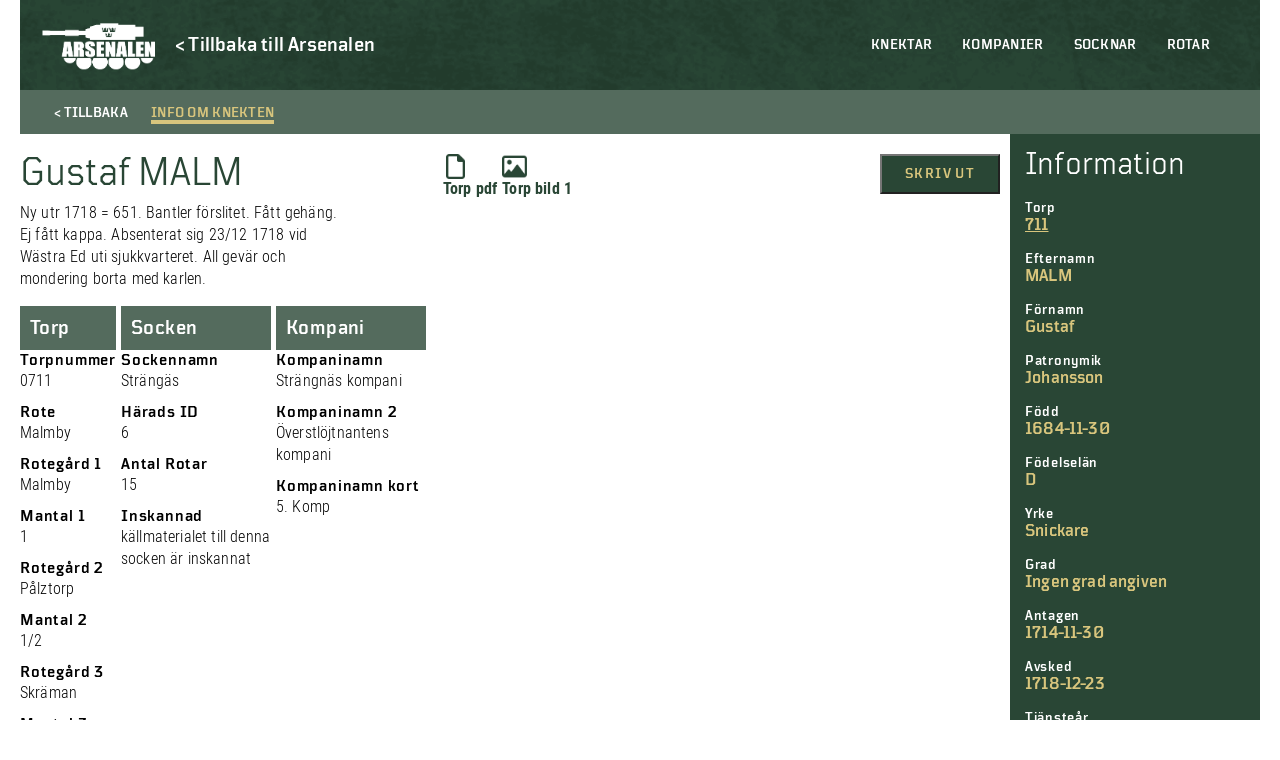

--- FILE ---
content_type: application/x-javascript;charset=UTF-8
request_url: https://www.jscache.com/wejs?wtype=socialButtonIcon&uniq=383&locationId=3695450&color=white&size=lg&lang=sv&display_version=2
body_size: 195
content:
(function(t,r,i,p){i=t.createElement(r);i.src="https://www.tripadvisor.se/WidgetEmbed-socialButtonIcon?color=white&size=lg&locationId=3695450&display_version=2&uniq=383&lang=sv";i.async=true;p=t.getElementsByTagName(r)[0];p.parentNode.insertBefore(i,p)})(document,"script");
